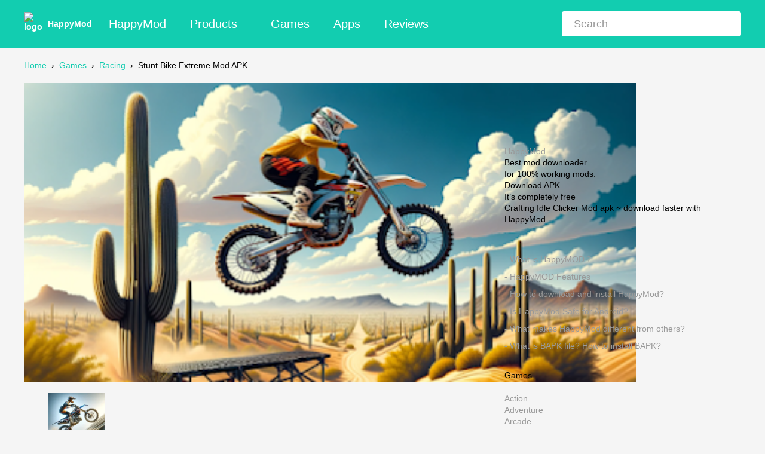

--- FILE ---
content_type: text/html; charset=UTF-8
request_url: https://www.happymodpro.com/stunt-bike-extreme-mod/com.hyperkani.trialbike/
body_size: 20286
content:
<!DOCTYPE html>
<html lang="en">
<head>
    <meta charset="UTF-8">
    <meta name="viewport" content="width=device-width, initial-scale=1.0">
    <title>Stunt Bike Extreme Mod APK v0.553 [Unlimited money]</title>
<meta name="description" content="Stunt Bike Extreme Mod APK Download - Stunt Bike Extreme is the ultimate motocross racing game with awesome jump ramps and fast jumping tr">
<meta name="keywords" content="Stunt Bike Extreme APK, Stunt Bike Extreme Mod APK, Stunt Bike Extreme Mod APK download, Stunt Bike Extreme Mod APK 0.553">
<meta property="og:image" content="https://i.happymodpro.com/upload/android/icon/2025/03/29/c773e2ae42e83da39f2bc44d10ba7cfa.webp">
<meta property="og:site_name" content="Happymodpro.com">
<meta property="og:title" content="Download Stunt Bike Extreme Mod APK">
<meta property="og:type" content="website">
<meta property="og:url" content="https://www.happymodpro.com/stunt-bike-extreme-mod/com.hyperkani.trialbike/">
    <meta property="og:image"
          content="https://i.happymodpro.com/upload/android/icon/2025/11/01/6087a3af53a7649f1ab8dbd7e9f7fd74.webp">
    <meta property="og:site_name" content="Happymodpro.com">
    <meta property="og:title" content="Download Farming Sim Brasil Mod APK">
    <meta property="og:type" content="website">
    <meta property="og:url"
          content="https://www.happymodpro.com/farming-sim-brasil-apk-mod/com.stargamesapps.farmingsimbrasil/">
    <link rel="shortcut icon" href="/favicon.ico" />
    <style>a,abbr,acronym,address,applet,article,aside,b,big,blockquote,body,center,cite,code,dd,del,dfn,div,dl,dt,em,fieldset,footer,form,h1,h2,h3,h4,h5,h6,header,html,i,iframe,img,ins,kbd,label,legend,li,menu,nav,object,ol,p,pre,q,s,samp,section,small,span,strike,strong,sub,sup,table,tbody,td,tfoot,th,thead,tr,tt,u,ul,var{margin:0;padding:0;border:0;font:inherit;font-size:100%;vertical-align:baseline}html{line-height:1;font-size:62.5%}body{position:relative;font-family:tahoma,sans-serif,arial;font-size:14px;line-height:1.4;}body,html{overflow-x:hidden}dd,dl,dt,li,ol,ul{list-style:none}h1,h2,h3,h4,h5,h6{font-size:100%;font-weight:400}:focus{outline:0}a{text-decoration:none;color:#999}button,input,select{vertical-align:middle;padding:0;margin:0;border:0;background:0}button{background:0;border:0}form{margin:0;padding:0;border:0;font:inherit;font-size:100%;vertical-align:baseline}input{outline:0;border-radius:0;box-shadow:0;border:0;-webkit-appearance:none;-webkit-tap-highlight-color:rgba(255,0,0,0)}article,aside,dialog,figure,footer,header,menu,nav,section{display:block}.clearfix:after{content:"";display:block;height:0;clear:both;visibility:hidden}*{box-sizing:border-box}.fl{float:left}.fr{float:right}input:-moz-placeholder{color:#999}input::-moz-placeholder{color:#999}input:-ms-input-placeholder{color:#999}input::-webkit-input-placeholder{color:#999}.pdt-body-bg{background:#f5f5f5}body,html{overflow-x:hidden}.w1200{width:100%;max-width:1200px;margin:0 auto;position:relative}.home-icon{background-image:url(/static/img/home-icon.webp);background-repeat:no-repeat;}.pdt-header{position:relative;top:0;right:0;left:0;background:#12cdb0;padding:10px 0;}.header-content{align-items:center !important;display:flex !important;}.menu-btn{position:relative;width:24px;height:24px;border-radius:3px;margin-right:8px;padding-right:0;padding-left:0;}.menu-btn span{position:absolute;left:50%;top:50%;width:24px;height:3px;margin-top:-1px;margin-left:-15px;background-color:#fff;}.menu-btn span:nth-child(1){margin-top:-9px;}.menu-btn span:nth-child(3){margin-top:7px;}.pdt-logo{font-weight:700;margin-right:8px;margin-bottom:0;color:#fff;display:flex;align-items:center;gap:5px;}.m-header{justify-content:flex-end !important;display:flex !important;}.close-button{position:relative;width:20px;height:20px;}.close-button:before,.close-button:after{content:'';position:absolute;left:2px;top:10px;width:20px;height:2px;margin-top:-1px;background-color:#999;transform-origin:center;}.close-button:before{transform:rotate(45deg);}.close-button:after{transform:rotate(-45deg);}.pdt-header-ul{float:left}.pdt-header-ul li{float:left;line-height:60px;font-size:20px;padding:0 20px}.pdt-header-ul li a{color:#fff;}.pdt-header-ul li a i{display:inline-block;padding-left:6px;background-position:-1250px -6px;width:16px;height:16px;}.nav_submenu{position:absolute;text-transform:none;display:none;top:49px;background:#f8f9fa;padding:0 12px;border:0;-webkit-filter:drop-shadow(0 0 5px rgba(0,0,0,.15));filter:drop-shadow(0 0 5px rgba(0,0,0,.15));transition:all .3s linear;z-index:999}.pdt-header-ul li:hover .nav_submenu{display:block}.pdt-header-ul li .nav_submenu .nav_submenu-item{float:none;margin-left:0}.pdt-header-ul li .nav_submenu .nav_submenu-item a{display:block;white-space:nowrap;background:0;font-weight:400;line-height:36px;height:auto;font-size:14px;color:#777;transition:all .3s ease-out 0s}.form-search-wrap{width:300px;margin-left:auto !important;max-width:100% !important;position:relative;overflow:hidden;border-radius:4px;}.form-search-input{width:100%;height:42px;background:#fff;border:none;padding:0 20px;font-size:18px;border-radius:0;}.form-search-btn{position:absolute;right:10px;top:0;height:42px;background:#fff;}.home-top-btn{position:absolute;background-position:-42px -2px;width:30px;height:30px;right:10px;top:6px;border:none;display:block;cursor:pointer;}@media (min-width:992px){.menu-btn{display:none !important;}.m-header{display:none !important;}}@media (max-width:991px){.pdt-logo img{display:none;}.pdt-header-ul{display:none;}}@media (max-width:767px){.pdt-logo{font-size:24px;}}.menu-overlay{display:none;position:fixed;top:-10px;left:0;bottom:0;z-index:99;height:110%;width:100%;background-color:rgba(0,0,0,.6)}.menu-in{overflow-y:auto;position:fixed;left:-300px;top:0;z-index:999;width:300px;height:110%;background-color:#fff}.left-nav-logo{background:#4bc1fe;padding:15px 0}.left-navtext{display:inline-block;vertical-align:middle;font-size:22px;color:#fff;padding-left:10px}.left-navtext:hover{color:#fff}.left-nav-ul{margin:7.5px 0}.left-nav-ul li{width:100%;cursor:pointer;display:block;position:relative}.left-nav-ul li a{border-bottom:3px solid#fff;line-height:20px;display:block;position:relative;padding:8px 10px;font-weight:400;color:#333;opacity:.8}.left-nav-ul li a:hover,.left-nav-ul li.left-active a{opacity:1}@media only screen and (max-width:1200px){.w1200{padding:0 15px}}.pdt-main{padding-bottom:40px}.bread-box{position:relative;height:auto;font-size:14px;margin:auto;padding:20px 0;white-space:nowrap;overflow:hidden;text-overflow:ellipsis}.bread-box a{color:#12cdb0}.page-left{width:67%;float:left;padding-right:10px}.page-right{width:33%;float:right}.later{content-visibility:auto;contain-intrinsic-size:auto 300px}.mtop30{margin-top:30px}.mtop20{margin-top:20px}@media only screen and (max-width:1024px){.page-left,.page-right{width:100%}.page-left{padding-right:0}}.screenshots{position:relative;height:250px;margin-top:24px;margin-bottom:24px;}.screenshots-list{position:absolute;z-index:1;overflow-x:auto;overflow-y:hidden;width:100%;height:260px;white-space:nowrap;list-style:none;padding:0;margin:0;}.screenshots-list li{position:relative;display:inline-block;margin-right:5px;}.screenshots-list-item{display:inline-block;max-width:none;min-height:250px;max-height:250px;}.screenshots-list-item img{display:inline-block;max-width:none;min-height:250px;max-height:250px;}</style>
    <style>.voting-wrap{display:flex;border-top:1px solid #e9e9e9;padding:12px 18px;-webkit-box-align:center;-webkit-align-items:center;-moz-box-align:center;-ms-flex-align:center;align-items:center;-webkit-box-pack:center;-webkit-justify-content:center;-moz-box-pack:center;-ms-flex-pack:center;justify-content:center;position:relative;}.voting-wrap-label{margin:0 12px 0 0;font-weight:500;font-size:20px;line-height:20px;color:#333;}.voting-wrap-button{min-width:26px;height:26px;text-align:center;border:1px solid #d6d6d6;-webkit-border-radius:50%;-moz-border-radius:50%;border-radius:50%;-webkit-box-sizing:content-box;-moz-box-sizing:content-box;box-sizing:content-box;padding:0;display:block;outline:0;cursor:pointer;-webkit-appearance:none;background:#fff;line-height:1;font-size:16px;font-weight:500;}.voting-wrap-button+.voting-wrap-button{margin:0 0 0 7px;}.voting-wrap .rating-line{width:100%;max-width:200px;margin:0 0 0 15px;}.voting-wrap .rating-line .rating-line__row{display:-ms-flexbox;display:-webkit-box;display:-webkit-flex;display:-moz-box;display:flex;-webkit-box-pack:justify;-webkit-justify-content:space-between;-moz-box-pack:justify;-ms-flex-pack:justify;justify-content:space-between;-ms-flex-direction:row;-webkit-box-orient:horizontal;-webkit-box-direction:normal;-webkit-flex-direction:row;-moz-box-orient:horizontal;-moz-box-direction:normal;flex-direction:row;-ms-flex-align:center;-webkit-box-align:center;-webkit-align-items:center;-moz-box-align:center;align-items:center;}.voting-wrap .rating-line .progress-container{width:100%;height:3px;background-color:#dcdcdc;-webkit-border-radius:5px;-moz-border-radius:5px;border-radius:5px;}.voting-wrap .rating-line .progress-bar{display:block;height:3px;background-color:#0ba40b;-webkit-border-radius:5px;-moz-border-radius:5px;border-radius:5px;}.voting-wrap .rating-line .rating-lpoints{min-width:20px;min-height:20px;margin:0 0 0 10px;}.voting-wrap .rating-caption{margin:-8px 0 0;font-size:80%;color:#606060;}.voting-wrap-error{background:rgba(255,2,2,.75);}.voting-wrap-error,.voting-wrap-success{position:absolute;left:0;top:0;width:100%;height:100%;-webkit-box-align:center;-webkit-align-items:center;-moz-box-align:center;-ms-flex-align:center;align-items:center;-webkit-box-pack:center;-webkit-justify-content:center;-moz-box-pack:center;-ms-flex-pack:center;justify-content:center;padding:15px;display:none;}.voting-wrap-error span,.voting-wrap-success span{color:#fff;text-transform:uppercase;display:block;text-align:center;-webkit-box-flex:0;-webkit-flex:0 1 auto;-moz-box-flex:0;-ms-flex:0 1 auto;flex:0 1 auto;font-size:18px;line-height:24px;}.voting-wrap-success{background:rgba(11,164,11,.75);}.type-no{color:#f93305;}.type-yes{color:#0ba40b;}.voting-wrap-button i{width:16px;height:16px;display:inline-block;}.icon-minus{background-position:-1203px -7px;}.icon-plus{background-position:-1225px -7px;}.voting-head{width:100%;border-bottom:2px solid #cccccc;color:#555555;padding:5px 15px 3px 5px;font-weight:600;margin-bottom:-2px;font-size:14px;letter-spacing:1px;text-transform:uppercase;text-align:left;line-height:24px;}.wpd-thread-info span{display:inline;letter-spacing:inherit;text-transform:none;font-size:1em;}.voting-list-ul li{border-bottom:1px solid #e5e5e5;margin-bottom:10px !important;padding:0 15px !important;}.user-text{font-size:15px;padding:0 0 8px 0;word-break:break-word;margin:8px 0 5px 0;}.user-info{align-items:center !important;display:inline-flex !important;flex-direction:row;flex-wrap:wrap;justify-content:flex-start;padding:5px 0 5px 0;font-size:13px;color:#999999;}.user-author{color:#666666;font-size:15px;font-weight:600;text-decoration:none;letter-spacing:0.7px;margin-right:5px;}.user-date{padding:0 10px 0 0;font-size:12px;}.voting-wrap-button:hover:not(.disabled){transform:scale(1.1);box-shadow:0 2px 5px rgba(0,0,0,0.1);}.voting-wrap-button.disabled{opacity:0.6;}.rating-area{display:flex;align-items:center;gap:10px;margin-bottom:15px;}.stars{display:flex;justify-content:center;gap:5px;}.star{width:40px;height:40px;cursor:pointer;transition:all 0.2s ease;background-size:contain;background-repeat:no-repeat;background-position:center;position:relative;}.star::before{content:"";position:absolute;top:0;left:0;width:100%;height:100%;background-image:url("data:image/svg+xml,%3Csvg xmlns='http://www.w3.org/2000/svg' viewBox='0 0 24 24' fill='%23555'%3E%3Cpath d='M12 17.27L18.18 21l-1.64-7.03L22 9.24l-7.19-.61L12 2 9.19 8.63 2 9.24l5.46 4.73L5.82 21z'/%3E%3C/svg%3E");z-index:1;}.star::after{content:"";position:absolute;top:0;left:0;width:100%;height:100%;background-image:url("data:image/svg+xml,%3Csvg xmlns='http://www.w3.org/2000/svg' viewBox='0 0 24 24' fill='%23FFD700'%3E%3Cpath d='M12 17.27L18.18 21l-1.64-7.03L22 9.24l-7.19-.61L12 2 9.19 8.63 2 9.24l5.46 4.73L5.82 21z'/%3E%3C/svg%3E");z-index:2;opacity:0;transition:opacity 0.2s ease;}.star:hover{transform:scale(1.2);}.star.full::after{opacity:1;clip-path:polygon(0 0,100% 0,100% 100%,0 100%);}.star.partial::after{opacity:1;clip-path:polygon(0 0,var(--fill-percentage) 0,var(--fill-percentage) 100%,0 100%);}.stars.disabled .star{cursor:default;pointer-events:none;}.rating-text{font-weight:700;}</style>
    <link rel="stylesheet" href="/static/css/common.css">
    <link rel="stylesheet" href="/static/css/pdt.css?1.1">
    <script type="application/ld+json">
        {
            "@context": "http://schema.org/",
            "@type": "SoftwareApplication",
            "name": "Farming Sim Brasil",
            "applicationCategory": "GameApplication",
            "operatingSystem": "Android",
            "softwareVersion": "2.0.1",
            "offers": {
                "@type": "Offer",
                "price": "0",
                "priceCurrency": "USD"
            },
            "aggregateRating": {
                "@type": "AggregateRating",
                "bestRating": 5,
                "worstRating": 3,
                "ratingCount": 30,
                "ratingValue": 4.0
            }
        }
    </script>
    <style>
        .long_txt ul li {
            list-style: disc;
            margin: 10px;
        }

        ul li::marker {
            color: #000;
        }

        .cbox {
            background: #f5f5f5;
            margin: 10px 0;
            width: 100%;
            border-radius: 4px;
        }

        .appx {
            padding: 10px 0;
            height: 318px;
            text-align: center;
        }

        .appx img {
            width: 500px;
            height: 298px;
        }

        .appx iframe {
            height: 318px;
        }

        @media only screen and (max-width:575px) {
            .appx {
                height: 240px;
            }

            .appx img {
                width: 370px;
                height: 220px;
            }

            .appx iframe {
                height: 240px;
            }
        }

        .mod-info-item {
            margin-bottom: 16px;
            border: 1px solid #dee2e6 !important;
        }

        .mod-info-question {
            padding: 10px;
            align-items: center;
            cursor: pointer;
            display: flex;
            justify-content: space-between;
            align-items: center;
            color: #12cdb0;
            font-weight: 500;
            font-size: 20px;
            line-height: 28px;
        }

        .mod-info-question::after {
            content: "+";
            font-size: 19.2px;
            transition: transform 0.3s ease;
            margin-left: 10px;
        }

        .mod-info-item[open] .mod-info-question::after {
            content: "-";
            margin-left: 10px;
        }

        .mod-info-answer {
            font-size: 18px;
            line-height: 28.44px;
            padding-top: 12px;
            padding-bottom: 12px;
            padding-left: 32px;
        }

        .mod-info-answer ul li {
            list-style: disc;
        }

        .mod-info-answer ol li {
            list-style: decimal;
        }

        .mod-info-item[open] .mod-info-question {
            background: rgba(0, 0, 0, .05);
        }
    </style>
    <script>document.onreadystatechange = function () { if (document.readyState === 'interactive') { var images = document.querySelectorAll('.lozad'); images.forEach(function (img, index) { img.src = '[data-uri]' }) } };</script>
    <link rel="preconnect" href="https://www.google-analytics.com/" crossorigin>
<link rel="preconnect" href="https://www.googletagmanager.com/" crossorigin>
</head>
<body class="pdt-body-bg">
<header class="pdt-header">
    <div class="w1200 header-content">
        <button class="menu-btn" aria-label="Toggle navigation menu">
            <span></span>
            <span></span>
            <span></span>
        </button>
        <a href="/" class="pdt-logo"><img width="40" height="40" src="/static/img/logo.png" alt="logo">HappyMod</a>
        <ul class="pdt-header-ul clearfix">
            <li><a href="/">HappyMod</a></li>
            <li>
                <a href="javascript:;">Products<i class="home-icon"></i></a>
                <ul class="nav_submenu">
                    <li class="nav_submenu-item"><a href="/happymod-app.html" title="HappyMod App">HappyMod App</a></li>
                    <li class="nav_submenu-item"><a href="https://down.happymodpro.com/" title="HappyMod Download" target="_blank">HappyMod Download</a></li>
                </ul>
            </li><li><a href="/games.html" title="Games">Games</a></li>
            <li><a href="/apps.html" title="Apps">Apps</a></li>
            <li><a href="/reviews/" title="Reviews">Reviews</a></li>
        </ul>
        <form method="get" action="/search.html" class="form-search-wrap" role="search">
            <input class="form-search-input" type="text" name="q" placeholder="Search" autocomplete="off" aria-label="Search">
            <button class="form-search-btn" aria-label="Search"><i class="home-icon home-top-btn"></i></button>
        </form>
    </div>
</header>
<div class="left-nav">
    <div class="menu-overlay"></div>
    <div class="menu-in">
        <div class="left-nav-logo">
            <a href="/" class="left-navtext" title="HappyModPro">HappyModPro</a>
        </div>
        <ul class="left-nav-ul">
            <li><a href="/happymod-app.html" title="HappyMod App">HappyMod App</a></li>
            <li><a href="https://down.happymodpro.com/" title="HappyMod Download" target="_blank">HappyMod
                    Download</a></li>
            <li>
                <a class="nowrap" href="/games.html" title="Games">Games</a>
            </li>
            <li>
                <a class="nowrap" href="/apps.html" title="Apps">Apps</a>
            </li>
            <li><a href="/editor-choice.html" title="Editor Choice">Editor Choice</a></li>
            <li><a href="/discover.html" title="Discover">Discover</a></li>
            <li><a href="/reviews/" title="Reviews">Reviews</a></li>
        </ul>
    </div>
</div>
<div class="w1200 clearfix pdt-main">
    <div style="overflow-x:auto;">
        <div class="bread-box">
            <a href="/">Home</a>
            &nbsp;&rsaquo;&nbsp;
            <a href="/games.html">Games</a>
            &nbsp;&rsaquo;&nbsp;
            <a href="/games/racing/">Racing</a>
            &nbsp;&rsaquo;&nbsp;
            <span>Stunt Bike Extreme Mod APK</span>
        </div>
    </div>
    <div class="page-left">
        <div class="left-bg">
                        <img width="1024" height="500" class="pdt-banner" src="https://lh3.googleusercontent.com/QI2ud0gmcVyL0AhpnL13FLDzsO39T8oP1TPxNTbiIg-VBWfwLvN60gTlXy45cFo4TxuJJ6POyRouVmMZghblmmt8KFymeiNhUIPI4g=h200-rw" alt="Stunt Bike Extreme Mod APK 0.553Unlimited money">
                        <div class="pdt-cont">
                <figure class="pdt-icon">
                    <img width="96" height="96" src="https://i.happymodpro.com/upload/android/icon/2025/03/29/c773e2ae42e83da39f2bc44d10ba7cfa.webp" alt="Stunt Bike Extreme icon">
                </figure>
                <div>
                    <h1 class="pdt-info-title">Stunt Bike Extreme MOD APK v0.553
                                                                        [Unlimited money]
                        
                                            </h1>
                    <time class="pdt-info-time"><em>Dec 20, 2025</em></time>
                </div>
            </div>
            <div class="pdt-table-box">
                <div class="pdt-des">
                    <p><em>Stunt Bike Extreme Mod APK - Get your ride and explore a trial racing paradise in Stunt Bike Extreme!.</em></p>
                </div>
                <table class="table table-striped table-borderless">
                    <tbody>
                    <tr>
                        <th style="width: 45%;">
                            <i class="home-icon appname-icon"></i>
                            App Name
                        </th>
                        <td style="width: 55%;">Stunt Bike Extreme</td>
                    </tr>
                    <tr>
                        <th style="width: 45%;">
                            <i class="home-icon publisher-icon"></i>
                            Publisher
                        </th>
                        <td style="width: 55%;">Hyperkani</td>
                    </tr>
                    <tr>
                        <th>
                            <i class="home-icon genre-icon"></i>
                            Genre
                        </th>
                        <td><a href="/games/racing/" rel="tag" title="Racing">Racing</a></td>
                    </tr>
                    <tr>
                        <th>
                            <i class="home-icon size-icon"></i>
                            Size
                        </th>
                        <td>220.83 MB</td>
                    </tr>
                    <tr>
                        <th>
                            <i class="home-icon latest-icon"></i>
                            Latest Version
                        </th>
                        <td>0.553</td>
                    </tr>
                    <tr>
                        <th>
                            <i class="home-icon mod-icon"></i>
                            MOD Info
                        </th>
                        <td>
                                                        Unlimited money
                                                    </td>
                    </tr>
                    <tr>
                        <th>
                            <i class="home-icon get-on-icon"></i>
                            Get it On
                        </th>
                        <td>
                            <a href="https://play.google.com/store/apps/details?id=com.hyperkani.trialbike&source=happymodpro.com" target="_blank" rel="nofollow">
                                <i class="home-icon googleplay-icon"></i>
                            </a>
                        </td>
                    </tr>
                    </tbody>
                </table>

                                <div class="mod-info-box">
                    <details class="mod-info-item" open>
                        <summary class="mod-info-question" role="button" aria-expanded="true">MOD1 Info</summary>
                        <div class="mod-info-answer" role="region">
                            MOD, Unlimited Money
                        </div>
                    </details>
                                        <details class="mod-info-item" open>
                        <summary class="mod-info-question" role="button" aria-expanded="true">MOD2 Info</summary>
                        <div class="mod-info-answer" role="region">
                            MOD: Unlimited Money
                        </div>
                    </details>
                                        <details class="mod-info-item" open>
                        <summary class="mod-info-question" role="button" aria-expanded="true">MOD3 Info</summary>
                        <div class="mod-info-answer" role="region">
                            Unlimited Money
                        </div>
                    </details>
                    
                </div>
                                <a class="downdload-btn" href="/stunt-bike-extreme-apk-mod/com.hyperkani.trialbike/download.html" title="Download (220.83 MB)">
                    <i class="download-icon home-icon"></i>Download (220.83 MB)
                </a>
            </div>
                        <div class="screenshots">
                <ul class="screenshots-list">
                                        <li>
                        <div class="screenshots-list-item">
                            <img class="lozad" data-src="https://play-lh.googleusercontent.com/Hz0sr8luvF6QghYH9JF0546wX6pulCWgn-ZVv4puYhjInTaT-F-5g93UeXMbKto5uh4=w1052-h592" alt="Stunt Bike Extreme screenshots">
                        </div>
                    </li>
                                        <li>
                        <div class="screenshots-list-item">
                            <img class="lozad" data-src="https://play-lh.googleusercontent.com/kS6Sri8YJF9es6vI_Y3hK8y8f6wMwq7wuSusKsjbQdzYaWjzexp5mzz4DuedeEE0qw=w1052-h592" alt="Stunt Bike Extreme screenshots">
                        </div>
                    </li>
                                        <li>
                        <div class="screenshots-list-item">
                            <img class="lozad" data-src="https://play-lh.googleusercontent.com/az1Nh1aNMXo3mAERuB8FIDDpP7-w0tU_0-u-AWVXHjDF348m43Hm3SMnSgpNYgxFoDfY=w1052-h592" alt="Stunt Bike Extreme screenshots">
                        </div>
                    </li>
                                        <li>
                        <div class="screenshots-list-item">
                            <img class="lozad" data-src="https://play-lh.googleusercontent.com/bCwMdMxEgRqvnd3sKJSOqhR1SMzCGhCBPtT9WgXZirc_-WS_CTYLlrKWWzRB5lTk83o=w1052-h592" alt="Stunt Bike Extreme screenshots">
                        </div>
                    </li>
                                        <li>
                        <div class="screenshots-list-item">
                            <img class="lozad" data-src="https://play-lh.googleusercontent.com/6F-K5oma0oGj4SeY_kH6o2tu2KmD_bEDEccQyLprEI9pAxjhcuBDKGM09JlQ2Q5z-GlQ=w1052-h592" alt="Stunt Bike Extreme screenshots">
                        </div>
                    </li>
                    
                </ul>
            </div>
                        <div class="clearfix mtop20">
                <div class='cbox appx'></div>
            </div>
                        <details class="schema-faq-section table-of-contents">
                <summary class="schema-faq-question">
                    <i class="home-icon"></i>
                    Explore This Article
                </summary>
                <div class="schema-faq-answer" style="display: block;">
                    <ul>
                                                <li style="list-style: decimal;"><a href="#whatis" title="What is Stunt Bike Extreme Games">What is Stunt Bike Extreme Games?</a></li>
                                                                        <li style="list-style: decimal;"><a href="#how-to-get-started" title="How to Get Started with Stunt Bike Extreme?">How to Get Started with Stunt Bike Extreme?</a></li>
                                                                        <li style="list-style: decimal;"><a href="#pro-tips" title="10 Pro Tips for Stunt Bike Extreme Users">10 Pro Tips for Stunt Bike Extreme Users</a></li>
                                                                        <li style="list-style: decimal;"><a href="#the-best-hidden" title="The Best Hidden Features in Stunt Bike Extreme">The Best Hidden Features in Stunt Bike Extreme</a></li>
                                                <li style="list-style: decimal">
                            <a href="#faqs" title="Stunt Bike Extreme Faqs">Stunt Bike Extreme Faqs</a>
                        </li>
                    </ul>
                </div>
            </details>
                        <div class="content-li">
                <div class="title-three-box" id="whatis">
                    <h2>What is Stunt Bike Extreme Games?</h2>
                </div>
                <div class="long_txt">
                    <br>
                    Stunt Bike Extreme is an adrenaline-fueled motorbike stunt game that emphasizes physics-driven tricks, precision timing, and creative line selection across varied terrains. Players control nimble motorcycles through obstacle courses, ramps, and improvised urban environments, balancing speed with delicate weight shifts to land spectacular flips and wheelies. The core experience centers on satisfying risk-versus-reward maneuvers: commit to a high-speed front flip off a towering ramp for maximum points but risk a catastrophic crash if rotation is misjudged. Multiple vehicle types include lightweight dirt bikes designed for agility, heavier stunt bikes offering stability for complex combos, and customizable rigs that alter suspension, torque, and handling characteristics. Levels range from compact arena challenges that test short-run trick chains to sprawling tracks with multiple branching routes and hidden shortcuts that reward experimentation. Controls favor intuitive inputs like tilt, throttle, brake, and a stunt button that interacts with momentum to generate rotations; mastering subtle throttle modulation is essential for controlling airtime and rotation speed. A distinct feature is a replay system that captures sequences for slow-motion review and sharing, allowing players to study mistakes or showcase flawless runs. Scoring blends raw trick variety, combo length, and landing accuracy, encouraging players to chain moves creatively rather than repeating a single high-scoring stunt. Visual presentation balances realistic bike models and rider animations with stylized track design, helping each level read clearly at speed while retaining a dramatic aesthetic during big moments. Dynamic camera angles emphasize the drama of near-misses and successful landings, and environmental hazards like collapsing platforms, moving obstacles, and wind gusts inject unpredictability into seemingly familiar courses. The game rewards experimentation across different setups, and players can approach objectives with speed, style, or technical control, creating varied playstyles that expand replay value and community competition across seasons regularly.
                </div>
                <div class="long_txt">
                    <br>
                    Visual and audio design in Stunt Bike Extreme contribute heavily to immersion and player feedback, making every jump feel consequential and every landing satisfying. Graphically, the game balances realistic textures and materials on bikes and environments with clear visual language that helps players read obstacles at a glance. Lighting effects like motion blur, lens flares during bright daylight sections, and particle effects from dust and debris accentuate high-speed moments without obscuring important gameplay elements. Rider animations emphasize weight shifts and the consequences of mis-timed inputs, while tire deformation and suspension animation offer tactile cues about traction and landing angles. Sound design is layered to provide immediate feedback: engine revs change with gear and throttle input, skid and impact sounds vary with surface material, and subtle audio cues signal optimal rotation windows for air tricks. A dynamic soundtrack adapts intensity based on in-game momentum and combo streaks, heightening tension during clutch moments and celebrating clean runs with rewarding musical flourishes. Performance optimization targets consistent frame rates across a range of hardware, with scalable graphics settings allowing players to prioritize visual fidelity or responsiveness. Accessibility features include adjustable control sensitivity, colorblind-friendly HUD options, and toggleable aim assists that help newcomers manage rotations while they learn timing fundamentals. The tutorial and practice arenas present focused drills on throttle control, balance, and combo building, giving players concrete metrics to track improvement rather than vague suggestions. Haptic feedback on compatible controllers enhances the sensation of impacts and engine torque, while customizable camera distance and field of view settings let players find a comfortable perspective for speed and precision. Together, these audiovisual and systems choices create a cohesive sensory loop where sight, sound, and tactile cues reinforce the core physics and reward skilled execution. Minimalist UI elements and pacing reduce cognitive load during trick chains effectively.
                </div>
                <div class="long_txt">
                    <br>
                    Progression in Stunt Bike Extreme is designed to reward mastery and creativity rather than rote repetition, using a layered advancement system that unlocks components, cosmetic options, and new challenges as players demonstrate skill. Experience points are awarded for completing levels, achieving combo multipliers, and meeting time or precision objectives; bonus rewards appear for completing secondary goals such as chaining diverse trick types or discovering hidden routes. A parts-based customization system lets players modify their bike's frame, engine, tires, and suspension, with each choice carrying meaningful trade-offs between acceleration, top speed, handling, and stability. Cosmetic personalization includes rider outfits, helmet designs, paint jobs, and sticker packs, allowing distinct visual identities without affecting gameplay balance. Career modes unfold through a campaign of increasingly intricate events, accompanied by short narrative beats that contextualize locations and rival stunt teams; special challenge events introduce unique constraints like limited fuel, skewed gravity, or time-of-day modifiers that shake up standard tactics. Daily and weekly challenges provide bite-sized objectives for consistent engagement, while procedurally generated courses offer endless variation for players seeking emergent scenarios. Multiplayer features center on asynchronous competition—leaderboards, ghost replays, and stunt-sharing galleries—alongside synchronous race or trick lobbies for head-to-head sessions that emphasize clean execution under pressure. Community-driven content tools enable players to design custom tracks and share them with others, fostering a creative exchange of layouts that can inspire fresh strategies or highlight inventive uses of physics. Progression pacing respects different playstyles by offering alternate reward tracks for casual exploration and competitive chains, and inflation-resistant in-game currency ensures long-term progression feels meaningful without forcing repetitive grinding. Seasonally themed content and special limited-time events keep the meta evolving, encouraging players to adapt and refine their approach as new obstacles and rewards appear. Developer-operated cups and tournaments spotlight top creators and celebrate community creativity through seasons regularly.
                </div>
                <div class="long_txt">
                    <br>
                    Mastering Stunt Bike Extreme requires a mixture of mechanical understanding, precise inputs, and strategic risk management. Beginners benefit from focusing first on throttle modulation and landing timing—two inputs that disproportionately influence consistency. Small throttle taps while airborne slow rotation, while heavier throttle and short braking inputs adjust spin rates and nose-down tendencies; understanding this lets riders sequence flips, scrubs, and landing orientations predictably. Line choice is another multiplier: selecting a longer buildup to a ramp increases airtime and combo potential, while tighter lines demand cleaner entry speeds and sharper weight adjustments. Use the environment as a tool—railings, quarter pipes, and low platforms can be employed for quick scrubs that preserve momentum while adding to combo counts. Advanced players layer tricks into uninterrupted chains by planning transition points where one stunt naturally tees up the next, minimizing recovery time and maximizing combo multipliers. Risk management comes down to cancelling or modulating stunt attempts when small variables—like crosswinds or moving obstacles—introduce unreliability; sometimes a conservative wheelie into a precise landing yields more points than an overambitious rotation that crashes. Momentum conservation is pivotal: avoid unnecessary braking unless it aligns rotation windows, and exploit slope geometry to gain or bleed speed deliberately. When tackling score attacks, analyze top runs through the replay function to identify where combos gained most value and which sections allowed safe resets. For time-based events, prioritize routes with fewer stop-and-go elements even if trick density is lower—completing laps quickly can beat slower but flashier runs. Experiment with bike setups: softer suspension aids in rough landings and multi-hit combos, while stiffer setups reward flat, fast jumps. Finally, view failure as data; each crash reveals thresholds for rotation, speed, and angle that refine your muscle memory and inform setup choices for future attempts. Practice deliberately with incremental goals and measurable improvement.
                </div>
                <div class="long_txt">
                    <br>
                    Stunt Bike Extreme appeals to a broad audience that spans casual players seeking short bursts of thrills, simulation enthusiasts who enjoy tuning and physics, and competitive riders who chase leaderboard supremacy. Its accessible entry curve allows newcomers to enjoy simple wheelies and single flips within minutes, while the layered mechanics and deep customization provide a long runway for mastery. Replayability comes from multiple vectors: procedural level variations, user-created tracks, seasonal content rotations, and skill-based score pursuits that invite repeated optimization. The game fits well into both solo and social play patterns; solo players can savor precision challenges and time trials, whereas communities gather around shared replays, asynchronous competitions, and curated track packages that spotlight emergent strategies. For streamers and content creators, the visual spectacle of improbable combos and near-miss recoveries makes for compelling clips and highlight reels. Compared to arcade racers, Stunt Bike Extreme emphasizes verticality, aerial control, and trick chaining rather than tight racing lines or drifting finesse; compared to pure physics sandboxes, it introduces structured goals and scoring to channel player creativity into tangible progression. Hardware flexibility is a strength: while high-end rigs maximize visual fidelity and frame stability, the underlying physics and input responsiveness remain tuned to perform across a wide spectrum of systems, making it approachable on modest setups. Longevity derives from a balanced mix of developer content drops and player-driven innovation—community tracks and challenge ladders often become the most enduring aspects of the ecosystem. This combination of immediate accessibility, depth for dedicated players, and social sharing options positions Stunt Bike Extreme as both a casual adrenaline outlet and a rich, competitive playground where skill, creativity, and setup choices all contribute to enduring enjoyment. Regularly updated leaderboards and curated community showcases highlight standout runs and encourage players to experiment with new tricks and setups together annually.
                </div>
            </div>
                                    <div class="content-li">
                <div class="title-three-box" id="how-to-get-started">
                    <h2>How to Get Started with Stunt Bike Extreme?</h2>
                </div>
                <div class="long_txt">
                    <br>
                    <ul>
<li>1. Download the Game: Visit your device’s app store or the official website to download Stunt Bike Extreme.</li>
<li>2. Create an Account: Sign up with your email or link your social media account for progress tracking and access to additional features.</li>
<li>3. Familiarize with Controls: Learn the basic controls for acceleration, braking, and performing stunts. Access the tutorial or practice mode if available.</li>
<li>4. Explore Game Modes: Check single-player, multiplayer, and challenges. Choose modes based on your preference.</li>
<li>5. Customize Your Bike: Use in-game currency to upgrade bike performance and appearance. Experiment with different models for better handling.</li>
<li>6. Practice Stunts: Start with simple tricks like jumps and flips. Gradually attempt more complex stunts as your skills improve.</li>
<li>7. Focus on Obstacles: Navigate through courses with ramps, gaps, and other challenges. Learn to time jumps and land effectively.</li>
<li>8. Participate in Events: Join daily and weekly events for rewards and to compare scores with other players.</li>
<li>9. Connect with Community: Engage with other players through forums or social media for tips and tricks.</li>
<li>10. Stay Updated: Keep an eye out for game updates, new features, and seasonal events to enhance your experience.</li>
</ul>
                    <br>
                </div>
            </div>
                                    <div class="content-li">
                <div class="title-three-box" id="pro-tips">
                    <h2>10 Pro Tips for Stunt Bike Extreme Users</h2>
                </div>
                <div class="long_txt">
                    <br>
                    <ul>
<li>1. Master the controls: Familiarize yourself with the bike's controls and sensitivity settings to enhance your responsiveness.</li>
<li>2. Practice tricks: Spend time in training modes to perfect your tricks and combos. Timing is key for successful execution.</li>
<li>3. Learn the tracks: Study each level layout to identify obstacles, ramps, and shortcuts for optimal performance.</li>
<li>4. Customize your bike: Upgrade your bike's components for improved speed, handling, and durability to suit your play style.</li>
<li>5. Utilize boosts wisely: Save your nitro boosts for critical moments, like steep climbs or tough turns, to gain maximum advantage.</li>
<li>6. Analyze your competition: Watch other players' runs to learn new techniques and strategies for improving your own gameplay.</li>
<li>7. Stay balanced: Maintain proper weight distribution during jumps and tricks to land successfully and avoid crashes.</li>
<li>8. Timing is crucial: Execute jumps and tricks at the right moment to maximize points and speed.</li>
<li>9. Engage in daily challenges: Complete daily tasks to earn rewards and improve your skills while keeping the game fresh and exciting.</li>
<li>10. Join a community: Connect with other players online to share tips, strategies, and participate in events or competitions.</li>
</ul>
                    <br>
                </div>
            </div>
                                    <div class="content-li">
                <div class="title-three-box" id="the-best-hidden">
                    <h2>The Best Hidden Features in Stunt Bike Extreme</h2>
                </div>
                <div class="long_txt">
                    <br>
                    <ul>
<li>1. **Customizable Bikes**: Players can unlock and customize bikes with different skins, upgrades, and performance enhancements, allowing for a personalized riding experience.</li>
<li>2. **Secret Levels**: Hidden levels can be discovered by completing specific challenges or finding hidden paths, offering unique obstacles and rewards.</li>
<li>3. **Trick Combos**: Mastering various trick combos can lead to higher scores and unlock special achievements, adding depth to gameplay.</li>
<li>4. **Time Trials**: Hidden time trial challenges can be accessed on certain tracks, providing an opportunity to earn extra rewards and enhance competitive gameplay.</li>
<li>5. **Environment Interactions**: Some tracks feature hidden objects like ramps or secret shortcuts that can be utilized for performing stunts or avoiding obstacles.</li>
<li>6. **Achievements and Rewards**: Secret achievements can be unlocked by fulfilling specific criteria, giving players incentives to explore all aspects of the game.</li>
</ul>
                    <br>
                </div>
            </div>
                        <div class="content-li">
                <div class="title-three-box" id="faqs">
                    <h2>Stunt Bike Extreme Faqs</h2>
                </div>
                <div class="schema-faq">
                                        <details class="faq-section">
                        <summary class="faq-question">What are the controls for performing stunts in Stunt Bike Extreme?</summary>
                        <div class="faq-answer">
                            <p>
                                In Stunt Bike Extreme, use the on-screen joystick to control your bike's movement. Accelerate with the right button and perform stunts using different combinations of the left buttons, like jumps and flips.
                            </p>
                        </div>
                    </details>
                                                            <details class="faq-section">
                        <summary class="faq-question">How can I unlock new bikes and levels?</summary>
                        <div class="faq-answer">
                            <p>
                                To unlock new bikes and levels, complete challenges and earn stars in different maps. The more stunts and tricks you successfully perform, the faster you will unlock new content.
                            </p>
                        </div>
                    </details>
                                                            <details class="faq-section">
                        <summary class="faq-question">What tips can help improve my stunt performance?</summary>
                        <div class="faq-answer">
                            <p>
                                Focus on your balance while performing stunts. Timing your jumps and flips correctly, landing smoothly, and mastering the controls contributes to better stunt scores.
                            </p>
                        </div>
                    </details>
                                                            <details class="faq-section">
                        <summary class="faq-question">How do I perform advanced stunts in the game?</summary>
                        <div class="faq-answer">
                            <p>
                                To perform advanced stunts, follow these steps: 1. Gain enough speed before a jump. 2. Use the joystick to tilt your bike for flips or rotations. 3. Activate the stunt buttons at the right moment. 4. Land smoothly to maximize your score.
                            </p>
                        </div>
                    </details>
                                                            <details class="faq-section">
                        <summary class="faq-question">Can I customize my bike, and how?</summary>
                        <div class="faq-answer">
                            <p>
                                Yes, you can customize your bike by accessing the garage option in the main menu. Here, you can change paint jobs, stickers, and parts to enhance performance. Experiment with different combinations to find what suits your style.
                            </p>
                        </div>
                    </details>
                                    </div>
            </div>
            
                        <div class="content-li">
                <a class="title-bar" href="/stunt-bike-extreme-apk-mod/com.hyperkani.trialbike/all-versions.html" title="Old Versions of Stunt Bike Extreme Mod APK"><h2>Old Versions of Stunt Bike Extreme Mod APK</h2></a>
                <div class="version-list">
                                        <a class="version-item dt-old-versions-item" title="Stunt Bike Extreme Mod APK 0.552" href="/stunt-bike-extreme-mod/com.hyperkani.trialbike/0.552-download.html">
                        <div class="version-info">
                            <h3 class="version-name double-lines">Stunt Bike Extreme Mod APK 0.552</h3>
                            <div class="additional-info">
                                <div class="tag-list">
                                    <span class="tag APK">APK</span>
                                    <span class="tag XAPK">MOD</span>
                                </div>
                                <span>220.79 MB</span><span class="one-line">Dec 19, 2025</span>
                            </div>
                        </div>
                        <div class="version-btn">
                            <span>Download</span>
                        </div>
                    </a>
                    <div class="split-line"></div>
                                        <a class="version-item dt-old-versions-item" title="Stunt Bike Extreme Mod APK 0.551" href="/stunt-bike-extreme-mod/com.hyperkani.trialbike/0.551-download.html">
                        <div class="version-info">
                            <h3 class="version-name double-lines">Stunt Bike Extreme Mod APK 0.551</h3>
                            <div class="additional-info">
                                <div class="tag-list">
                                    <span class="tag APK">APK</span>
                                    <span class="tag XAPK">MOD</span>
                                </div>
                                <span>195.42 MB</span><span class="one-line">Dec 13, 2025</span>
                            </div>
                        </div>
                        <div class="version-btn">
                            <span>Download</span>
                        </div>
                    </a>
                    <div class="split-line"></div>
                                        <a class="version-item dt-old-versions-item" title="Stunt Bike Extreme Mod APK 0.550" href="/stunt-bike-extreme-mod/com.hyperkani.trialbike/0.550-download.html">
                        <div class="version-info">
                            <h3 class="version-name double-lines">Stunt Bike Extreme Mod APK 0.550</h3>
                            <div class="additional-info">
                                <div class="tag-list">
                                    <span class="tag APK">APK</span>
                                    <span class="tag XAPK">MOD</span>
                                </div>
                                <span>220.79 MB</span><span class="one-line">Dec 15, 2025</span>
                            </div>
                        </div>
                        <div class="version-btn">
                            <span>Download</span>
                        </div>
                    </a>
                    <div class="split-line"></div>
                    
                </div>
                <a href="/stunt-bike-extreme-apk-mod/com.hyperkani.trialbike/all-versions.html" title="All Versions" class="more-version">All Versions</a>
            </div>
                                    <div class="content-li">
                <div class="title-bar">
                    <h2>Games like Stunt Bike Extreme Mod APK</h2>
                </div>
                <div class="other-list">
                    <a class="other-list-item" href="/stunt-bike-extreme-apk-mod/com.hyperkani.trialbike/" title="Stunt Bike Extreme Mod apk">
                        <img class="lozad" data-src="https://i.happymodpro.com/upload/android/icon/2025/03/29/c773e2ae42e83da39f2bc44d10ba7cfa.webp" alt="Stunt Bike Extreme icon">
                        <div class="other-title">Stunt Bike Extreme Mod apk</div>
                        <div class="other-stars-box"><span class="other-star">4.7</span></div>
                    </a>
                </div>
            </div>
                                    <div class="content-li">
                <div class="title-bar">
                    <h2>More Apps from same developer</h2>
                </div>
                <div class="other-list">
                                        <a class="other-list-item" href="/bomber-friends-mod/com.hyperkani.bomberfriends/" title="Bomber Friends Mod apk">
                        <img class="lozad" data-src="https://i.downloadatoz.com/upload/android/icon/2025/12/21/bddea0c0bcef9fbca02b16d569bfa05e.webp" alt="Bomber Friends icon">
                        <div class="other-title">Bomber Friends Mod apk</div>
                        <div class="other-stars-box"><span class="other-star">3.5</span></div>
                    </a>
                                        <a class="other-list-item" href="/stunt-car-challenge-3-mod/com.hyperkani.stuntcar3/" title="Stunt Car Challenge 3 Mod apk">
                        <img class="lozad" data-src="https://play-lh.googleusercontent.com/c3vpzjSr0_uxvmBvDJDMtDTSmla8wQeaSWDEn_pb92fHkD1AXSKLcrXDTxnULlAarlA=s180" alt="Stunt Car Challenge 3 icon">
                        <div class="other-title">Stunt Car Challenge 3 Mod apk</div>
                        <div class="other-stars-box"><span class="other-star">3.6</span></div>
                    </a>
                                        <a class="other-list-item" href="/stunt-car-extreme-mod/com.hyperkani.stuntcarextreme/" title="Stunt Car Extreme Mod apk">
                        <img class="lozad" data-src="https://i.downloadatoz.com/upload/android/icon/2025/12/18/aa36ba26e26c0546ebfae442730c2769.webp" alt="Stunt Car Extreme icon">
                        <div class="other-title">Stunt Car Extreme Mod apk</div>
                        <div class="other-stars-box"><span class="other-star">3.7</span></div>
                    </a>
                    
                </div>
            </div>
                                    <div class="content-li">
                <a class="title-bar" href="javascript:;">
                    <h2>Stunt Bike Extreme Mod Reviews</h2>
                </a>
                <div class="article-list">
                                        <a class="article-item" href="/reviews/com.hyperkani.trialbike/" title="Stunt Bike Extreme">
                        <img class="article-banner" alt="Stunt Bike Extreme banner" src="https://i.git99.com/upload/android/icon/2024/05/15/787a468b109f8e2f9f11aca25e92a1b3.jpg" width="142" height="80">
                        <div class="text">
                            <div class="article-title">Stunt Bike Extreme</div>
                            <div class="updated">May 15, 2024</div>
                        </div>
                    </a>
                    
                </div>
            </div>
                        <div class="title-three-box" id="rating">
                <h1>Rate this Mod</h1>
            </div>
            <div class="rating-area">
                <div class="stars" id="stars-container">
                    <div class="star" data-value="1"></div>
                    <div class="star" data-value="2"></div>
                    <div class="star" data-value="3"></div>
                    <div class="star" data-value="4"></div>
                    <div class="star" data-value="5"></div>
                </div>
                <div class="rating-result">
                    <span class="rating-text" id="rating-value">5</span>
                    (<span class="rating-count" id="rating-count">2</span>)
                </div>
            </div>
            <div class="title-three-box" style="margin-bottom: 10px">
                <h1>Leave a Comment</h1>
            </div>
            <div class="clearfix">
                <div class="comments-inputs" id="starInfo" style="display: block;">
                    <div class="clearfix comments-write-box">
                        <div class="div-edit" id="divEdit" contenteditable="true"></div>
                    </div>
                    <div class="comments-write-box">
                        <input type="text" class="comments-input" name="username" placeholder="Name:">
                    </div>
                    <div class="comments-write-box">
                        <input type="text" class="comments-input" name="email" placeholder="Email:">
                        <input type="hidden" name="vote_url_id" value="com.hyperkani.trialbike">
                        <input type="hidden" name="vote_uid" value="78752344a573e4a9db377879dd670d37">
                    </div>
                    <div class="clearfix pdt-btns-div" style=" margin-top: 20px;">
                        <button class="comments-submit" id="submit-botton">Comment</button>
                    </div>
                </div>
                            </div>
        </div>
    </div>
    <div class="later page-right">
        <div class="right-div-bg clearfix">
            <section class="clearfix">
                <div class="happymod-box">
                    <a href="https://happymod.net/" class="happymod-img" target="_blank" rel="noopener">
                        <img class="lozad" height="100" width="100" data-src="/static/img/logo.png" alt="logo">
                    </a>
                    <div>
                        <p class="happymod-title">
                            <a href="https://happymod.net/" target="_blank" rel="noopener">HappyMod</a>
                        </p>
                        <p class="happymod-msg">Best mod downloader<br>for 100% working mods. </p>
                    </div>
                </div>
                <div class="down-model off_down_link dlink" id="HomeTop">
                    <article class="normal">
                        <aside class="install-button-icon">
                            <span class="install-button-icon__circle"></span>
                            <div class="install-button-icon__arrow">
                                <div></div>
                                <div></div>
                            </div>
                        </aside>
                        <aside class="clearfix home-btn-msg">
                            <p class="clearfix home-btn-title">
                                Download APK
                            </p>
                            <p class="clearfix home-btn-num">
                                It’s completely free
                            </p>
                        </aside>
                        <aside class="errmsg"></aside>
                    </article>
                </div>
                <span class="down-describe">Crafting Idle Clicker Mod apk ~ download faster with HappyMod.</span>
            </section>
            <section class="clearfix" >
                <br><br><ul>
                <li style="margin-top:10px"><a href="https://down.happymodpro.com/" target="_blank" class="gf-p">- What is HappyMOD？</a></li>
                <li style="margin-top:10px"><a href="https://down.happymodpro.com/happymod-app-features.html" target="_blank" class="gf-p">- HappyMOD Features</a></li>
                <li style="margin-top:10px"><a href="https://down.happymodpro.com/happymod-how-to-download-install.html" target="_blank" class="gf-p">- How to download and install HappyMod?</a></li>
                <li style="margin-top:10px"><a href="https://down.happymodpro.com/happymod-app-safe.html" target="_blank" class="gf-p">- Is HappyMod Safe for Android?</a></li>
                <li style="margin-top:10px"><a href="https://down.happymodpro.com/happymod-app-different-from-others.html"  target="_blank" class="gf-p">- What makes HappyMod different from others?</a></li>
                <li style="margin-top:10px"><a href="https://down.happymodpro.com/happymod-bapk-install.html" target="_blank" class="gf-p">- What is BAPK file? How to install BAPK?</a></li>
            </ul>
            </section>
            <section class="clearfix mtop30">
                <div class="title-three-box">
                    <span>Games</span>
                </div>
                <div class="clearfix home-box mtop20">
                    <div class="home-box-li">
                        <a class="home-box-li-link" href="/games/action/" title="Action">
                            Action </a>
                    </div>
                    <div class="home-box-li">
                        <a class="home-box-li-link" href="/games/adventure/" title="Adventure">
                            Adventure </a>
                    </div>
                    <div class="home-box-li">
                        <a class="home-box-li-link" href="/games/arcade/" title="Arcade">
                            Arcade </a>
                    </div>
                    <div class="home-box-li">
                        <a class="home-box-li-link" href="/games/board/" title="Board">
                            Board </a>
                    </div>
                    <div class="home-box-li">
                        <a class="home-box-li-link" href="/games/card/" title="Card">
                            Card </a>
                    </div>
                    <div class="home-box-li">
                        <a class="home-box-li-link" href="/games/casino/" title="Casino">
                            Casino </a>
                    </div>
                    <div class="home-box-li">
                        <a class="home-box-li-link" href="/games/casual/" title="Casual">
                            Casual </a>
                    </div>
                    <div class="home-box-li">
                        <a class="home-box-li-link" href="/games/educational/" title="Educational">
                            Educational </a>
                    </div>
                    <div class="home-box-li">
                        <a class="home-box-li-link" href="/games/music/" title="Music">
                            Music </a>
                    </div>
                    <div class="home-box-li">
                        <a class="home-box-li-link" href="/games/puzzle/" title="Puzzle">
                            Puzzle </a>
                    </div>
                    <div class="home-box-li">
                        <a class="home-box-li-link" href="/games/racing/" title="Racing">
                            Racing </a>
                    </div>
                    <div class="home-box-li">
                        <a class="home-box-li-link" href="/games/role-playing/" title="Role-playing">
                            Role-playing </a>
                    </div>
                    <div class="home-box-li">
                        <a class="home-box-li-link" href="/games/roleplaying/" title="Role_playing">
                            Role_playing </a>
                    </div>
                    <div class="home-box-li">
                        <a class="home-box-li-link" href="/games/simulation/" title="Simulation">
                            Simulation </a>
                    </div>
                    <div class="home-box-li">
                        <a class="home-box-li-link" href="/games/sports/" title="Sports">
                            Sports </a>
                    </div>
                    <div class="home-box-li">
                        <a class="home-box-li-link" href="/games/strategy/" title="Strategy">
                            Strategy </a>
                    </div>
                    <div class="home-box-li">
                        <a class="home-box-li-link" href="/games/trivia/" title="Trivia">
                            Trivia </a>
                    </div>
                    <div class="home-box-li">
                        <a class="home-box-li-link" href="/games/word/" title="Word">
                            Word </a>
                    </div>
                </div>
            </section>
            <section class="clearfix mtop30">
                <div class="title-three-box">
                    <span>Apps</span>
                </div>
                <div class="clearfix home-box mtop20">
                    <div class="home-box-li">
                        <a class="home-box-li-link" href="/apps/art-design/" title="Art &amp; Design">
                            Art &amp; Design </a>
                    </div>
                    <div class="home-box-li">
                        <a class="home-box-li-link" href="/apps/auto-vehicles/" title="Auto &amp; Vehicles">
                            Auto &amp; Vehicles </a>
                    </div>
                    <div class="home-box-li">
                        <a class="home-box-li-link" href="/apps/beauty/" title="Beauty">
                            Beauty </a>
                    </div>
                    <div class="home-box-li">
                        <a class="home-box-li-link" href="/apps/books-reference/" title="Books &amp; Reference">
                            Books &amp; Reference </a>
                    </div>
                    <div class="home-box-li">
                        <a class="home-box-li-link" href="/apps/business/" title="Business">
                            Business </a>
                    </div>
                    <div class="home-box-li">
                        <a class="home-box-li-link" href="/apps/comics/" title="Comics">
                            Comics </a>
                    </div>
                    <div class="home-box-li">
                        <a class="home-box-li-link" href="/apps/communication/" title="Communication">
                            Communication </a>
                    </div>
                    <div class="home-box-li">
                        <a class="home-box-li-link" href="/apps/dating/" title="Dating">
                            Dating </a>
                    </div>
                    <div class="home-box-li">
                        <a class="home-box-li-link" href="/apps/education/" title="Education">
                            Education </a>
                    </div>
                    <div class="home-box-li">
                        <a class="home-box-li-link" href="/apps/entertainment/" title="Entertainment">
                            Entertainment </a>
                    </div>
                    <div class="home-box-li">
                        <a class="home-box-li-link" href="/apps/family/" title="Family">
                            Family </a>
                    </div>
                    <div class="home-box-li">
                        <a class="home-box-li-link" href="/apps/finance/" title="Finance">
                            Finance </a>
                    </div>
                    <div class="home-box-li">
                        <a class="home-box-li-link" href="/apps/food-drink/" title="Food &amp; Drink">
                            Food &amp; Drink </a>
                    </div>
                    <div class="home-box-li">
                        <a class="home-box-li-link" href="/apps/games/" title="Games">
                            Games </a>
                    </div>
                    <div class="home-box-li">
                        <a class="home-box-li-link" href="/apps/health-fitness/" title="Health &amp; Fitness">
                            Health &amp; Fitness </a>
                    </div>
                    <div class="home-box-li">
                        <a class="home-box-li-link" href="/apps/house-home/" title="House &amp; Home">
                            House &amp; Home </a>
                    </div>
                    <div class="home-box-li">
                        <a class="home-box-li-link" href="/apps/libraries-demo/" title="Libraries &amp; Demo">
                            Libraries &amp; Demo </a>
                    </div>
                    <div class="home-box-li">
                        <a class="home-box-li-link" href="/apps/lifestyle/" title="Lifestyle">
                            Lifestyle </a>
                    </div>
                </div>
            </section>
            <section class="clearfix mtop30">
                <div class="title-three-box">
                    <span>Games</span>
                </div>
                <div class="pdt-news mtop20">
                    <ul class="list-four-ul clearfix">
                                                <li>
                            <div class="list-four-box">
                                <a href="/worms-zone-io-voracious-snake-apk-mod/com.wildspike.wormszone/" class="list-four-img"
                                   title="Worms Zone .io - Hungry Snake Mod Apk 6.19.0 ">
                                    <img class="lozad" src="/static/img/default.png" data-src="https://i.happymodpro.com/upload/android/icon/2026/01/01/1f9ed10e446822d1f76e14ec12eb4259.webp" alt="Worms Zone .io - Hungry Snake Mod Apk 6.19.0 " title="Worms Zone .io - Hungry Snake Mod Apk 6.19.0 " width="60" height="60">
                                </a>
                                <p class="list-one-title text-nowrap"><a href="/worms-zone-io-voracious-snake-apk-mod/com.wildspike.wormszone/" title="Worms Zone .io - Hungry Snake Mod Apk 6.19.0 ">Worms Zone .io - Hungry Snake Mod Apk 6.19.0 </a></p>
                                <p class="list-one-msg text-nowrap"></p>
                            </div>
                        </li>
                                                <li>
                            <div class="list-four-box">
                                <a href="/project-makeover-apk-mod/com.bgg.jump/" class="list-four-img"
                                   title="Project Makeover Mod Apk 2.129.1 ">
                                    <img class="lozad" src="/static/img/default.png" data-src="https://i.happymodpro.com/upload/android/icon/2025/12/19/a0465f367214eba9efe76c48db0e9093.webp" alt="Project Makeover Mod Apk 2.129.1 " title="Project Makeover Mod Apk 2.129.1 " width="60" height="60">
                                </a>
                                <p class="list-one-title text-nowrap"><a href="/project-makeover-apk-mod/com.bgg.jump/" title="Project Makeover Mod Apk 2.129.1 ">Project Makeover Mod Apk 2.129.1 </a></p>
                                <p class="list-one-msg text-nowrap"></p>
                            </div>
                        </li>
                                                <li>
                            <div class="list-four-box">
                                <a href="/prey-day-survive-the-zombie-apocalypse-mod/zombie.survival.online.craft/" class="list-four-img"
                                   title="Prey Day: Zombie Survival Mod Apk 15.3.49 ">
                                    <img class="lozad" src="/static/img/default.png" data-src="https://i.happymodpro.com/upload/android/icon/2023/11/02/a39af059f04964e5a3f75b68181f8009.webp" alt="Prey Day: Zombie Survival Mod Apk 15.3.49 " title="Prey Day: Zombie Survival Mod Apk 15.3.49 " width="60" height="60">
                                </a>
                                <p class="list-one-title text-nowrap"><a href="/prey-day-survive-the-zombie-apocalypse-mod/zombie.survival.online.craft/" title="Prey Day: Zombie Survival Mod Apk 15.3.49 ">Prey Day: Zombie Survival Mod Apk 15.3.49 </a></p>
                                <p class="list-one-msg text-nowrap"></p>
                            </div>
                        </li>
                                                <li>
                            <div class="list-four-box">
                                <a href="/sacrifices-mod/net.spookygames.sacrifices/" class="list-four-img"
                                   title="Sacrifices Mod Apk 1.11.1 ">
                                    <img class="lozad" src="/static/img/default.png" data-src="https://i.happymodpro.com/upload/android/icon/2023/11/02/b0c4d47da250d2901388de1238111ed4.webp" alt="Sacrifices Mod Apk 1.11.1 " title="Sacrifices Mod Apk 1.11.1 " width="60" height="60">
                                </a>
                                <p class="list-one-title text-nowrap"><a href="/sacrifices-mod/net.spookygames.sacrifices/" title="Sacrifices Mod Apk 1.11.1 ">Sacrifices Mod Apk 1.11.1 </a></p>
                                <p class="list-one-msg text-nowrap"></p>
                            </div>
                        </li>
                                                <li>
                            <div class="list-four-box">
                                <a href="/teppen-mod/jp.gungho.teppen/" class="list-four-img"
                                   title="TEPPEN Mod Apk 8.0.0 ">
                                    <img class="lozad" src="/static/img/default.png" data-src="https://i.happymodpro.com/upload/android/icon/2023/11/02/9f75dbc8eca41d9e88cb5ef8ffb9c10e.webp" alt="TEPPEN Mod Apk 8.0.0 " title="TEPPEN Mod Apk 8.0.0 " width="60" height="60">
                                </a>
                                <p class="list-one-title text-nowrap"><a href="/teppen-mod/jp.gungho.teppen/" title="TEPPEN Mod Apk 8.0.0 ">TEPPEN Mod Apk 8.0.0 </a></p>
                                <p class="list-one-msg text-nowrap"></p>
                            </div>
                        </li>
                                                <li>
                            <div class="list-four-box">
                                <a href="/carrier-landings-pro-mod/it.rortos.f18carrierlandingiipro/" class="list-four-img"
                                   title="Carrier Landings Pro Mod Apk 4.4.4 ">
                                    <img class="lozad" src="/static/img/default.png" data-src="https://i.happymodpro.com/upload/android/icon/2023/11/02/1826d9061aae14aa3eb58bfaceecacd8.webp" alt="Carrier Landings Pro Mod Apk 4.4.4 " title="Carrier Landings Pro Mod Apk 4.4.4 " width="60" height="60">
                                </a>
                                <p class="list-one-title text-nowrap"><a href="/carrier-landings-pro-mod/it.rortos.f18carrierlandingiipro/" title="Carrier Landings Pro Mod Apk 4.4.4 ">Carrier Landings Pro Mod Apk 4.4.4 </a></p>
                                <p class="list-one-msg text-nowrap"></p>
                            </div>
                        </li>
                        
                    </ul>
                </div>
            </section>
        </div>
    </div>
</div>
<footer class="fot-bg later">
    <div class="fot-botm-bg">
        <div class="w1200 clearfix">
            <div class="logo">
                <a href="javascript:;">
                    <img class='lozad' src="/static/img/default.png" data-src="/static/img/logo.png" alt="logo" width="40" height="40">
                    <h2>HappyMod</h2>
                </a>
            </div>
            <div class="col">
                <h2 class='first'>How to Use</h2>
                <div class='links'>
                    <a href="/happymod-app.html" title="HappyMod App">HappyMod App</a>
                    <a href="/introduces.html" title="Introduces">Introduces</a>
                    <a href="/old-versions.html" title="Old Versions">Old Versions</a>
                    <a href="/faq.html" title="FAQ">FAQ</a>
                    <a href="/privacy.html" title="Privacy">Privacy</a>
                    <a href="/terms.html" title="Terms">Terms</a>
                    <a href="/dmca.html" title="DMCA">DMCA</a>
	    <a href="https://1ringtone.net/" target="_blank">Free Ringtones</a>
                </div>
            </div>
            <div class="col">
                <h2>Languages</h2>
                <div class='links'>
                    <a href="https://www.happymodpro.com//stunt-bike-extreme-mod/com.hyperkani.trialbike/" title="English">English</a>
                    <a href="https://es.happymodpro.com//stunt-bike-extreme-mod/com.hyperkani.trialbike/" title="Español">Español</a>
                    <a href="https://tr.happymodpro.com//stunt-bike-extreme-mod/com.hyperkani.trialbike/" title="Türkçe">Türkçe</a>
                    <a href="https://ru.happymodpro.com//stunt-bike-extreme-mod/com.hyperkani.trialbike/" title="Русский">Русский</a>
                    <a href="https://id.happymodpro.com//stunt-bike-extreme-mod/com.hyperkani.trialbike/" title="Indonesia">Indonesia</a>
                    <a href="https://ar.happymodpro.com//stunt-bike-extreme-mod/com.hyperkani.trialbike/" title="العربية">العربية</a>
                    <a href="https://pt.happymodpro.com//stunt-bike-extreme-mod/com.hyperkani.trialbike/" title="Português">Português</a>
                </div>
            </div>
            <div class="col">
                <h2>Top Mods</h2>
                <div class='links'>
                                                            <a href="/cats-crash-arena-turbo-stars-mod/com.zeptolab.cats.google/" title="CATS: Crash Arena Turbo Stars">CATS: Crash Arena Turbo Stars</a>
                                                                                <a href="/shotcut-video-editor-pro-mod/video.editor.videomaker.effects.fx/" title="AI Video Editor: ShotCut AI">AI Video Editor: ShotCut AI</a>
                                                                                <a href="/raspcontroller-mod/it.Ettore.raspcontroller/" title="RaspController">RaspController</a>
                                                                                <a href="/anylist-grocery-shopping-list-mod/com.purplecover.anylist/" title="AnyList: Grocery Shopping List">AnyList: Grocery Shopping List</a>
                                                                                <a href="/bend-stretching-flexibility-mod/com.bowerydigital.bend/" title="Bend: Stretching & Flexibility">Bend: Stretching & Flexibility</a>
                                                                                <a href="/monster-slayer-idle-rpg-game-mod/com.fansipan.monster.slayer.idle.rpg.legends.war.games/" title="Monster Slayer: Idle RPG Game">Monster Slayer: Idle RPG Game</a>
                                                                                <a href="/chord-ai-learn-any-song-mod/com.chordai/" title="Chord ai - learn any song">Chord ai - learn any song</a>
                                                                                <a href="/flexcil-notes-pdf-reader-mod/com.flexcil.flexcilnote/" title="Flexcil Notes & PDF Reader">Flexcil Notes & PDF Reader</a>
                                                                                                                                                                                                                                                                                                                                                                                                                                                                                                                                                                                                                                                                                                        
                </div>
            </div>
            <div class="col">
                <h2>Latest Mods</h2>
                <div class='links'>
                                                                                                                                                                                                                                                                                                                                                                                            <a href="/f-class-adventurer-mod/net.ekgames.fclasshero/" title="F Class Adventurer: AFK RPG">F Class Adventurer: AFK RPG</a>
                                                                                <a href="/cut-the-rope-full-free-mod/com.zeptolab.ctr.ads/" title="Cut the Rope">Cut the Rope</a>
                                                                                <a href="/battle-ranker-in-another-world-mod/com.spcomes.stepisland/" title="Battle Ranker in Another World">Battle Ranker in Another World</a>
                                                                                <a href="/darkstar-idle-rpg-mod/com.funstay.android.global.idlerpgv1/" title="Darkstar - IDLE RPG">Darkstar - IDLE RPG</a>
                                                                                <a href="/playit-all-in-one-video-player-mod/com.playit.videoplayer/" title="PLAYit-All in One Video Player">PLAYit-All in One Video Player</a>
                                                                                <a href="/macrofactor-macro-tracker-mod/com.sbs.diet/" title="MacroFactor - Macro Tracker">MacroFactor - Macro Tracker</a>
                                                                                <a href="/diaro-diary-journal-notes-mod/com.pixelcrater.Diaro/" title="Diaro - Diary Journal Notes">Diaro - Diary Journal Notes</a>
                                                                                <a href="/my-location-track-gps-maps-mod/com.location.test/" title="My Location - Track GPS & Maps">My Location - Track GPS & Maps</a>
                                                                                                                                                                                                                                                                                                                                                                        
                </div>
            </div>
            <div class="col">
                <h2>Popular Mods</h2>
                <div class='links'>
                                                                                                                                                                                                                                                                                                                                                                                                                                                                                                                                                                                                                                                                                                                            <a href="/programming-hub-learn-to-code-mod/com.freeit.java/" title="Programming Hub: Learn to code">Programming Hub: Learn to code</a>
                                                                                <a href="/device-info-system-cpu-info-mod/com.ytheekshana.deviceinfo/" title="Device Info: System & CPU Info">Device Info: System & CPU Info</a>
                                                                                <a href="/photo-mate-r3-mod/com.tssystems.photomate3/" title="Photo Mate R3">Photo Mate R3</a>
                                                                                <a href="/1weather-forecast-radar-mod/com.handmark.expressweather/" title="1Weather Forecasts & Radar">1Weather Forecasts & Radar</a>
                                                                                <a href="/grok-ai-assistant-mod/ai.x.grok/" title="Grok • Smartest AI Advisor">Grok • Smartest AI Advisor</a>
                                                                                <a href="/the-wild-darkness-mod/com.ctugames.km2/" title="The Wild Darkness">The Wild Darkness</a>
                                                                                <a href="/eyecon-caller-id-spam-block-mod/com.eyecon.global/" title="Eyecon Caller ID & Spam Block">Eyecon Caller ID & Spam Block</a>
                                                                                <a href="/easy-notes-notebook-notepad-mod/easynotes.notes.notepad.notebook.privatenotes.note/" title="Easy Notes - Note Taking Apps">Easy Notes - Note Taking Apps</a>
                                        
                </div>
            </div>
        </div>
    </div>
</footer>
<div class="download-bottom hide later">
    <div class='close_box'>
        <p class='close'>X</p>
    </div>
    <div class="download-bottom-message dlink">
        <a href='javascript:;'>
            <button class="bigbtn dlink">Download HappyMod &darr;</button>
            <p class="download_message-p">100% working mods + super fast download</p>
        </a>
    </div>
</div>
<script defer src="https://static.cloudflareinsights.com/beacon.min.js/vcd15cbe7772f49c399c6a5babf22c1241717689176015" integrity="sha512-ZpsOmlRQV6y907TI0dKBHq9Md29nnaEIPlkf84rnaERnq6zvWvPUqr2ft8M1aS28oN72PdrCzSjY4U6VaAw1EQ==" data-cf-beacon='{"version":"2024.11.0","token":"5a78d74fcdf04ad09f6ba7f1dacb6226","r":1,"server_timing":{"name":{"cfCacheStatus":true,"cfEdge":true,"cfExtPri":true,"cfL4":true,"cfOrigin":true,"cfSpeedBrain":true},"location_startswith":null}}' crossorigin="anonymous"></script>
</body>
<script src="/static/js/jquery.js"></script>
<script src="/static/js/lozad.min.js"></script>
<script src="/static/js/jquery.ratyli.min.js"></script>
<script src="/static/js/pg_pdts.js"></script>
<script>var dlink='https://spdn.poumod.com/HappyMod-Pro-3-2-6.apk',ga4='G-BW1FC13S2Z';var url_id='com.hyperkani.trialbike';var rating='5';var rating_total='2'</script>
<link rel='dns-prefetch' href='https://i.happymodpro.com'>
<link rel='dns-prefetch' href='https://spdn.poumod.com'>

<script>
    function loadappx(){
        $(".appx").html("<iframe id='xframe' src='/201911/appx_proxy.php' style='width:100%;overflow:hidden;' scrolling='no' frameborder=0></iframe>");
    }
    var i=0,starter=setInterval(function(){
        i++;
        if (i==2){
            loadappx();
            clearInterval(starter);
        }
    },200);

    document.addEventListener('DOMContentLoaded', function() {
        const starsContainer = document.getElementById('stars-container');
        const stars = document.querySelectorAll('.star');
        const ratingValue = document.getElementById('rating-value');
        const ratingCount = document.getElementById('rating-count');
        let currentRating = Number(rating);
        let totalRatings = Number(rating_total);
        let hasRated = false;
        ratingValue.textContent = currentRating.toFixed(1);
        ratingCount.textContent = `${totalRatings}`;
        updateStarsDisplay(currentRating);
        stars.forEach(star => {
            star.addEventListener('click', () => {
                if (hasRated) return;
                const value = parseInt(star.getAttribute('data-value'));
                starsContainer.classList.add('disabled');
                submitRating(value);
            });
            star.addEventListener('mouseover', () => {
                if (hasRated) return;
                const value = parseInt(star.getAttribute('data-value'));
                highlightStars(value);
            });
            star.addEventListener('mouseout', () => {
                if (hasRated) return;
                updateStarsDisplay(currentRating);
            });
        });
        function updateStarsDisplay(rating) {
            stars.forEach((star, index) => {
                const starValue = index + 1;
                const starFillPercentage = calculateStarFillPercentage(rating, starValue);
                star.classList.remove('full', 'partial');
                if (starFillPercentage === 100) {
                    star.classList.add('full');
                    star.style.setProperty('--fill-percentage', '100%');
                } else if (starFillPercentage > 0) {
                    star.classList.add('partial');
                    star.style.setProperty('--fill-percentage', `${starFillPercentage}%`);
                }
            });
        }
        function calculateStarFillPercentage(rating, starPosition) {
            if (rating >= starPosition) {
                return 100;
            } else if (rating > starPosition - 1) {
                return Math.round((rating - (starPosition - 1)) * 100);
            }
            return 0;
        }
        function highlightStars(value) {
            stars.forEach((star, index) => {
                const starValue = index + 1;
                star.classList.remove('full', 'partial');
                if (starValue <= value) {
                    star.classList.add('full');
                    star.style.setProperty('--fill-percentage', '100%');
                }
            });
        }
        function submitRating(userRating) {
            $.ajax({
                url: '/vote_collect/',
                type: 'POST',
                dataType: 'json',
                data: {
                    rating: userRating,
                    url_id: url_id
                },
                success: function(response) {
                    if (response.status==1) {
                        currentRating = response.rating;
                        totalRatings = response.rating_total;
                        hasRated = true;
                        ratingValue.textContent = currentRating.toFixed(1);
                        ratingCount.textContent = `${totalRatings}`;
                        updateStarsDisplay(currentRating);
                    } else {
                        starsContainer.classList.remove('disabled');
                    }
                },
                error: function(xhr, status, error) {
                    starsContainer.classList.remove('disabled');
                    console.error('failed:', error);
                }
            });
        }
    });
</script>
<script>
    window.addEventListener('load', function () {
        var script = document.createElement('script');
        script.src = '/static/js/mobile-detect.min.js';
        document.body.appendChild(script);
    });
</script>
</html><!-- 0.0632 0114 19:06:09 -->